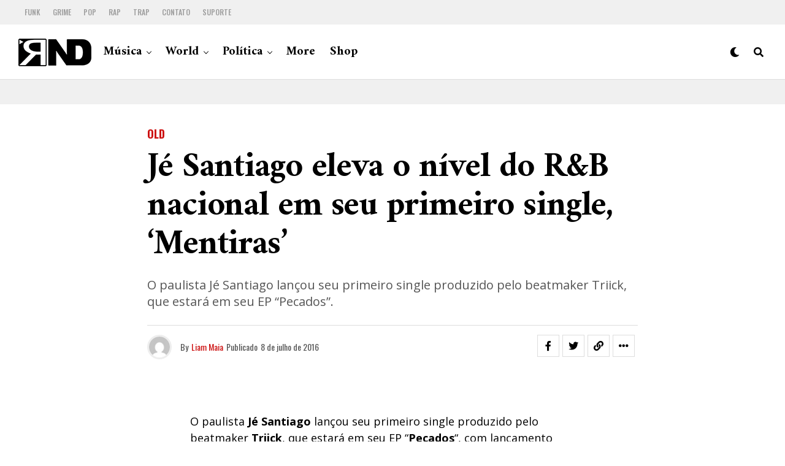

--- FILE ---
content_type: text/html; charset=UTF-8
request_url: https://portalrnd.com.br/je-santiago-eleva-o-nivel-do-rb-nacional-em-seu-primeiro-single-mentiras/
body_size: 16238
content:
<!DOCTYPE html>
<html lang="pt-BR">
<head>
<meta charset="UTF-8" >
<meta name="viewport" id="viewport" content="width=device-width, initial-scale=1.0, maximum-scale=5.0, minimum-scale=1.0, user-scalable=yes" />
<!-- Google tag (gtag.js) -->
<script async src="https://www.googletagmanager.com/gtag/js?id=G-1YLY1FT1KQ"></script>
<script>
  window.dataLayer = window.dataLayer || [];
  function gtag(){dataLayer.push(arguments);}
  gtag('js', new Date());

  gtag('config', 'G-1YLY1FT1KQ');
</script>
<title>Jé Santiago eleva o nível do R&#038;B nacional em seu primeiro single, &#8216;Mentiras&#8217; &#8211; RND</title>
<meta name='robots' content='max-image-preview:large' />
<link rel='dns-prefetch' href='//ajax.googleapis.com' />
<link rel='dns-prefetch' href='//fonts.googleapis.com' />
<link rel="alternate" type="application/rss+xml" title="Feed para RND &raquo;" href="https://portalrnd.com.br/feed/" />
<link rel="alternate" type="application/rss+xml" title="Feed de comentários para RND &raquo;" href="https://portalrnd.com.br/comments/feed/" />
<link rel="alternate" title="oEmbed (JSON)" type="application/json+oembed" href="https://portalrnd.com.br/wp-json/oembed/1.0/embed?url=https%3A%2F%2Fportalrnd.com.br%2Fje-santiago-eleva-o-nivel-do-rb-nacional-em-seu-primeiro-single-mentiras%2F" />
<link rel="alternate" title="oEmbed (XML)" type="text/xml+oembed" href="https://portalrnd.com.br/wp-json/oembed/1.0/embed?url=https%3A%2F%2Fportalrnd.com.br%2Fje-santiago-eleva-o-nivel-do-rb-nacional-em-seu-primeiro-single-mentiras%2F&#038;format=xml" />
<style id='wp-img-auto-sizes-contain-inline-css' type='text/css'>
img:is([sizes=auto i],[sizes^="auto," i]){contain-intrinsic-size:3000px 1500px}
/*# sourceURL=wp-img-auto-sizes-contain-inline-css */
</style>

<style id='wp-emoji-styles-inline-css' type='text/css'>

	img.wp-smiley, img.emoji {
		display: inline !important;
		border: none !important;
		box-shadow: none !important;
		height: 1em !important;
		width: 1em !important;
		margin: 0 0.07em !important;
		vertical-align: -0.1em !important;
		background: none !important;
		padding: 0 !important;
	}
/*# sourceURL=wp-emoji-styles-inline-css */
</style>
<link rel='stylesheet' id='wp-block-library-css' href='https://portalrnd.com.br/wp-includes/css/dist/block-library/style.min.css?ver=6.9' type='text/css' media='all' />
<style id='global-styles-inline-css' type='text/css'>
:root{--wp--preset--aspect-ratio--square: 1;--wp--preset--aspect-ratio--4-3: 4/3;--wp--preset--aspect-ratio--3-4: 3/4;--wp--preset--aspect-ratio--3-2: 3/2;--wp--preset--aspect-ratio--2-3: 2/3;--wp--preset--aspect-ratio--16-9: 16/9;--wp--preset--aspect-ratio--9-16: 9/16;--wp--preset--color--black: #000000;--wp--preset--color--cyan-bluish-gray: #abb8c3;--wp--preset--color--white: #ffffff;--wp--preset--color--pale-pink: #f78da7;--wp--preset--color--vivid-red: #cf2e2e;--wp--preset--color--luminous-vivid-orange: #ff6900;--wp--preset--color--luminous-vivid-amber: #fcb900;--wp--preset--color--light-green-cyan: #7bdcb5;--wp--preset--color--vivid-green-cyan: #00d084;--wp--preset--color--pale-cyan-blue: #8ed1fc;--wp--preset--color--vivid-cyan-blue: #0693e3;--wp--preset--color--vivid-purple: #9b51e0;--wp--preset--gradient--vivid-cyan-blue-to-vivid-purple: linear-gradient(135deg,rgb(6,147,227) 0%,rgb(155,81,224) 100%);--wp--preset--gradient--light-green-cyan-to-vivid-green-cyan: linear-gradient(135deg,rgb(122,220,180) 0%,rgb(0,208,130) 100%);--wp--preset--gradient--luminous-vivid-amber-to-luminous-vivid-orange: linear-gradient(135deg,rgb(252,185,0) 0%,rgb(255,105,0) 100%);--wp--preset--gradient--luminous-vivid-orange-to-vivid-red: linear-gradient(135deg,rgb(255,105,0) 0%,rgb(207,46,46) 100%);--wp--preset--gradient--very-light-gray-to-cyan-bluish-gray: linear-gradient(135deg,rgb(238,238,238) 0%,rgb(169,184,195) 100%);--wp--preset--gradient--cool-to-warm-spectrum: linear-gradient(135deg,rgb(74,234,220) 0%,rgb(151,120,209) 20%,rgb(207,42,186) 40%,rgb(238,44,130) 60%,rgb(251,105,98) 80%,rgb(254,248,76) 100%);--wp--preset--gradient--blush-light-purple: linear-gradient(135deg,rgb(255,206,236) 0%,rgb(152,150,240) 100%);--wp--preset--gradient--blush-bordeaux: linear-gradient(135deg,rgb(254,205,165) 0%,rgb(254,45,45) 50%,rgb(107,0,62) 100%);--wp--preset--gradient--luminous-dusk: linear-gradient(135deg,rgb(255,203,112) 0%,rgb(199,81,192) 50%,rgb(65,88,208) 100%);--wp--preset--gradient--pale-ocean: linear-gradient(135deg,rgb(255,245,203) 0%,rgb(182,227,212) 50%,rgb(51,167,181) 100%);--wp--preset--gradient--electric-grass: linear-gradient(135deg,rgb(202,248,128) 0%,rgb(113,206,126) 100%);--wp--preset--gradient--midnight: linear-gradient(135deg,rgb(2,3,129) 0%,rgb(40,116,252) 100%);--wp--preset--font-size--small: 13px;--wp--preset--font-size--medium: 20px;--wp--preset--font-size--large: 36px;--wp--preset--font-size--x-large: 42px;--wp--preset--spacing--20: 0.44rem;--wp--preset--spacing--30: 0.67rem;--wp--preset--spacing--40: 1rem;--wp--preset--spacing--50: 1.5rem;--wp--preset--spacing--60: 2.25rem;--wp--preset--spacing--70: 3.38rem;--wp--preset--spacing--80: 5.06rem;--wp--preset--shadow--natural: 6px 6px 9px rgba(0, 0, 0, 0.2);--wp--preset--shadow--deep: 12px 12px 50px rgba(0, 0, 0, 0.4);--wp--preset--shadow--sharp: 6px 6px 0px rgba(0, 0, 0, 0.2);--wp--preset--shadow--outlined: 6px 6px 0px -3px rgb(255, 255, 255), 6px 6px rgb(0, 0, 0);--wp--preset--shadow--crisp: 6px 6px 0px rgb(0, 0, 0);}:where(.is-layout-flex){gap: 0.5em;}:where(.is-layout-grid){gap: 0.5em;}body .is-layout-flex{display: flex;}.is-layout-flex{flex-wrap: wrap;align-items: center;}.is-layout-flex > :is(*, div){margin: 0;}body .is-layout-grid{display: grid;}.is-layout-grid > :is(*, div){margin: 0;}:where(.wp-block-columns.is-layout-flex){gap: 2em;}:where(.wp-block-columns.is-layout-grid){gap: 2em;}:where(.wp-block-post-template.is-layout-flex){gap: 1.25em;}:where(.wp-block-post-template.is-layout-grid){gap: 1.25em;}.has-black-color{color: var(--wp--preset--color--black) !important;}.has-cyan-bluish-gray-color{color: var(--wp--preset--color--cyan-bluish-gray) !important;}.has-white-color{color: var(--wp--preset--color--white) !important;}.has-pale-pink-color{color: var(--wp--preset--color--pale-pink) !important;}.has-vivid-red-color{color: var(--wp--preset--color--vivid-red) !important;}.has-luminous-vivid-orange-color{color: var(--wp--preset--color--luminous-vivid-orange) !important;}.has-luminous-vivid-amber-color{color: var(--wp--preset--color--luminous-vivid-amber) !important;}.has-light-green-cyan-color{color: var(--wp--preset--color--light-green-cyan) !important;}.has-vivid-green-cyan-color{color: var(--wp--preset--color--vivid-green-cyan) !important;}.has-pale-cyan-blue-color{color: var(--wp--preset--color--pale-cyan-blue) !important;}.has-vivid-cyan-blue-color{color: var(--wp--preset--color--vivid-cyan-blue) !important;}.has-vivid-purple-color{color: var(--wp--preset--color--vivid-purple) !important;}.has-black-background-color{background-color: var(--wp--preset--color--black) !important;}.has-cyan-bluish-gray-background-color{background-color: var(--wp--preset--color--cyan-bluish-gray) !important;}.has-white-background-color{background-color: var(--wp--preset--color--white) !important;}.has-pale-pink-background-color{background-color: var(--wp--preset--color--pale-pink) !important;}.has-vivid-red-background-color{background-color: var(--wp--preset--color--vivid-red) !important;}.has-luminous-vivid-orange-background-color{background-color: var(--wp--preset--color--luminous-vivid-orange) !important;}.has-luminous-vivid-amber-background-color{background-color: var(--wp--preset--color--luminous-vivid-amber) !important;}.has-light-green-cyan-background-color{background-color: var(--wp--preset--color--light-green-cyan) !important;}.has-vivid-green-cyan-background-color{background-color: var(--wp--preset--color--vivid-green-cyan) !important;}.has-pale-cyan-blue-background-color{background-color: var(--wp--preset--color--pale-cyan-blue) !important;}.has-vivid-cyan-blue-background-color{background-color: var(--wp--preset--color--vivid-cyan-blue) !important;}.has-vivid-purple-background-color{background-color: var(--wp--preset--color--vivid-purple) !important;}.has-black-border-color{border-color: var(--wp--preset--color--black) !important;}.has-cyan-bluish-gray-border-color{border-color: var(--wp--preset--color--cyan-bluish-gray) !important;}.has-white-border-color{border-color: var(--wp--preset--color--white) !important;}.has-pale-pink-border-color{border-color: var(--wp--preset--color--pale-pink) !important;}.has-vivid-red-border-color{border-color: var(--wp--preset--color--vivid-red) !important;}.has-luminous-vivid-orange-border-color{border-color: var(--wp--preset--color--luminous-vivid-orange) !important;}.has-luminous-vivid-amber-border-color{border-color: var(--wp--preset--color--luminous-vivid-amber) !important;}.has-light-green-cyan-border-color{border-color: var(--wp--preset--color--light-green-cyan) !important;}.has-vivid-green-cyan-border-color{border-color: var(--wp--preset--color--vivid-green-cyan) !important;}.has-pale-cyan-blue-border-color{border-color: var(--wp--preset--color--pale-cyan-blue) !important;}.has-vivid-cyan-blue-border-color{border-color: var(--wp--preset--color--vivid-cyan-blue) !important;}.has-vivid-purple-border-color{border-color: var(--wp--preset--color--vivid-purple) !important;}.has-vivid-cyan-blue-to-vivid-purple-gradient-background{background: var(--wp--preset--gradient--vivid-cyan-blue-to-vivid-purple) !important;}.has-light-green-cyan-to-vivid-green-cyan-gradient-background{background: var(--wp--preset--gradient--light-green-cyan-to-vivid-green-cyan) !important;}.has-luminous-vivid-amber-to-luminous-vivid-orange-gradient-background{background: var(--wp--preset--gradient--luminous-vivid-amber-to-luminous-vivid-orange) !important;}.has-luminous-vivid-orange-to-vivid-red-gradient-background{background: var(--wp--preset--gradient--luminous-vivid-orange-to-vivid-red) !important;}.has-very-light-gray-to-cyan-bluish-gray-gradient-background{background: var(--wp--preset--gradient--very-light-gray-to-cyan-bluish-gray) !important;}.has-cool-to-warm-spectrum-gradient-background{background: var(--wp--preset--gradient--cool-to-warm-spectrum) !important;}.has-blush-light-purple-gradient-background{background: var(--wp--preset--gradient--blush-light-purple) !important;}.has-blush-bordeaux-gradient-background{background: var(--wp--preset--gradient--blush-bordeaux) !important;}.has-luminous-dusk-gradient-background{background: var(--wp--preset--gradient--luminous-dusk) !important;}.has-pale-ocean-gradient-background{background: var(--wp--preset--gradient--pale-ocean) !important;}.has-electric-grass-gradient-background{background: var(--wp--preset--gradient--electric-grass) !important;}.has-midnight-gradient-background{background: var(--wp--preset--gradient--midnight) !important;}.has-small-font-size{font-size: var(--wp--preset--font-size--small) !important;}.has-medium-font-size{font-size: var(--wp--preset--font-size--medium) !important;}.has-large-font-size{font-size: var(--wp--preset--font-size--large) !important;}.has-x-large-font-size{font-size: var(--wp--preset--font-size--x-large) !important;}
/*# sourceURL=global-styles-inline-css */
</style>

<style id='classic-theme-styles-inline-css' type='text/css'>
/*! This file is auto-generated */
.wp-block-button__link{color:#fff;background-color:#32373c;border-radius:9999px;box-shadow:none;text-decoration:none;padding:calc(.667em + 2px) calc(1.333em + 2px);font-size:1.125em}.wp-block-file__button{background:#32373c;color:#fff;text-decoration:none}
/*# sourceURL=/wp-includes/css/classic-themes.min.css */
</style>
<link rel='stylesheet' id='ql-jquery-ui-css' href='//ajax.googleapis.com/ajax/libs/jqueryui/1.12.1/themes/smoothness/jquery-ui.css?ver=6.9' type='text/css' media='all' />
<link rel='stylesheet' id='zox-custom-style-css' href='https://portalrnd.com.br/wp-content/themes/zoxpress/style.css?ver=6.9' type='text/css' media='all' />
<style id='zox-custom-style-inline-css' type='text/css'>


	a,
	a:visited,
	a:hover h2.zox-s-title1,
	a:hover h2.zox-s-title1-feat,
	a:hover h2.zox-s-title2,
	a:hover h2.zox-s-title3,
	.zox-post-body p a,
	h3.zox-post-cat a,
	.sp-template a,
	.sp-data-table a,
	span.zox-author-name a,
	a:hover h2.zox-authors-latest,
	span.zox-authors-name a:hover,
	#zox-side-wrap a:hover {
		color: #cc0e0e;
	}

	.zox-s8 a:hover h2.zox-s-title1,
	.zox-s8 a:hover h2.zox-s-title1-feat,
	.zox-s8 a:hover h2.zox-s-title2,
	.zox-s8 a:hover h2.zox-s-title3 {
		box-shadow: 15px 0 0 #fff, -10px 0 0 #fff;
		color: #cc0e0e;
	}

	.woocommerce-message:before,
	.woocommerce-info:before,
	.woocommerce-message:before,
	.woocommerce .star-rating span:before,
	span.zox-s-cat,
	h3.zox-post-cat a,
	.zox-s6 span.zox-s-cat,
	.zox-s8 span.zox-s-cat,
	.zox-widget-side-trend-wrap .zox-art-text:before {
		color: #cc0e0e;
	}

	.zox-widget-bgp,
	.zox-widget-bgp.zox-widget-txtw .zox-art-wrap,
	.zox-widget-bgp.zox-widget-txtw .zox-widget-featl-sub .zox-art-wrap,
	.zox-s4 .zox-widget-bgp span.zox-s-cat,
	.woocommerce span.onsale,
	.zox-s7 .zox-byline-wrap:before,
	.zox-s3 span.zox-s-cat,
	.zox-o1 span.zox-s-cat,
	.zox-s3 .zox-widget-side-trend-wrap .zox-art-text:before,
	.sp-table-caption,
	#zox-search-form #zox-search-submit,
	#zox-search-form2 #zox-search-submit2,
	.pagination .current,
	.pagination a:hover,
	.zox-o6 span.zox-s-cat {
		background: #cc0e0e;
	}

	.woocommerce .widget_price_filter .ui-slider .ui-slider-handle,
	.woocommerce #respond input#submit.alt,
	.woocommerce a.button.alt,
	.woocommerce button.button.alt,
	.woocommerce input.button.alt,
	.woocommerce #respond input#submit.alt:hover,
	.woocommerce a.button.alt:hover,
	.woocommerce button.button.alt:hover,
	.woocommerce input.button.alt:hover {
		background-color: #cc0e0e;
	}

	.woocommerce-error,
	.woocommerce-info,
	.woocommerce-message {
		border-top-color: #cc0e0e;
	}

	.zox-feat-ent1-left,
	.zox-ent1 .zox-side-widget {
		border-top: 2px solid #cc0e0e;
	}

	.zox-feat-ent3-main-wrap h2.zox-s-title2 {
		background-color: #cc0e0e;
		box-shadow: 15px 0 0 #cc0e0e, -10px 0 0 #cc0e0e;
	}

	.zox-widget-side-trend-wrap .zox-art-text:before,
	.pagination .current,
	.pagination a:hover {
		border: 1px solid #cc0e0e;
	}

	.zox-post-type {
		border: 3px solid #cc0e0e;
	}
	.zox-net1 .zox-post-type,
	.zox-net2 .zox-post-type {
		background: #cc0e0e;
	}
	.zox-widget-featl-sub .zox-post-type {
		border: 2px solid #cc0e0e;
	}

	@media screen and (max-width: 479px) {
	.zox-net1.zox-s4 .zox-widget-bgp .zox-art-main span.zox-s-cat {
		background: #cc0e0e !important;
	}
	}

	.zox-o3 h3.zox-s-cat {
		background: #dddddd;
	}

	.zox-widget-bgs,
	.zox-widget-bgs.zox-widget-txtw .zox-art-wrap,
	.zox-widget-bgs.zox-widget-txtw .zox-widget-featl-sub .zox-art-wrap,
	.zox-s4 .zox-widget-bgs span.zox-s-cat {
		background: #dddddd;
	}

	#zox-top-head-wrap {
		background: #f0f0f0;
	}

	span.zox-top-soc-but,
	.zox-top-nav-menu ul li a,
	span.zox-woo-cart-icon {
		color: #9f9f9f;
	}

	span.zox-woo-cart-num {
		background: #9f9f9f;
	}

	.zox-top-nav-menu ul li:hover a {
		color: #ed1c24;
	}

	#zox-top-head-wrap,
	#zox-top-head,
	#zox-top-head-left,
	#zox-top-head-mid,
	#zox-top-head-right,
	.zox-top-nav-menu ul {
		height: 40px;
	}

	#zox-top-head-mid img {
		max-height: calc(40px - 20px);
	}

	.zox-top-nav-menu ul li a {
		font-size: 12px;
	}

	#zox-bot-head-wrap,
	#zox-bot-head-wrap.zox-trans-bot.zox-fix-up,
	#zox-fly-wrap,
	#zox-bot-head-wrap.zox-trans-bot:hover {
		background-color: #ffffff;
		background-image: none;
	}

	.zox-nav-menu ul li a,
	span.zox-nav-search-but,
	span.zox-night,
	.zox-trans-bot.zox-fix-up .zox-nav-menu ul li a,
	.zox-trans-bot.zox-fix-up span.zox-nav-search-but,
	nav.zox-fly-nav-menu ul li a,
	span.zox-fly-soc-head,
	ul.zox-fly-soc-list li a,
	nav.zox-fly-nav-menu ul li.menu-item-has-children:after {
		color: #000000;
	}

	.zox-nav-menu ul li.menu-item-has-children a:after,
	.zox-nav-menu ul li.zox-mega-drop a:after {
		border-right: 1px solid #000000;
		border-bottom: 1px solid #000000;
	}

	.zox-fly-but-wrap span,
	.zox-trans-bot.zox-fix-up .zox-fly-but-wrap span {
		background: #000000;
	}

	.zox-nav-menu ul li:hover a,
	span.zox-nav-search-but:hover,
	span.zox-night:hover {
		color: #ed1c24;
	}

	.zox-fly-but-wrap:hover span {
		background: #ed1c24;
	}

	span.zox-widget-main-title {
		color: #cc0e0e;
	}

	#zox-foot-wrap {
		background: #ffffff;
	}

	#zox-foot-wrap p {
		color: #aaaaaa;
	}

	#zox-foot-wrap a {
		color: #aaaaaa;
	}

	ul.zox-foot-soc-list li a {
		border: 1px solid #aaaaaa;
	}

	span.zox-widget-side-title {
		color: #cc0e0e;
	}

	span.zox-post-main-title {
		color: #00000;
	}

	.zox-top-nav-menu ul li a {
		padding-top: calc((40px - 12px) / 2);
		padding-bottom: calc((40px - 12px) / 2);
	}

	#zox-bot-head-wrap,
	.zox-bot-head-menu,
	#zox-bot-head,
	#zox-bot-head-left,
	#zox-bot-head-right,
	#zox-bot-head-mid,
	.zox-bot-head-logo,
	.zox-bot-head-logo-main,
	.zox-nav-menu,
	.zox-nav-menu ul {
		height: 90px;
	}

	.zox-bot-head-logo img,
	.zox-bot-head-logo-main img {
		max-height: calc(90px - 20px);
	}

	.zox-nav-menu ul li ul.sub-menu,
	.zox-nav-menu ul li.menu-item-object-category .zox-mega-dropdown {
		top: 90px;
	}

	.zox-nav-menu ul li a {
		font-size: 20px;
	}

	.zox-nav-menu ul li a {
		padding-top: calc((90px - 20px) / 2);
		padding-bottom: calc((90px - 20px) / 2);
	}

	.zox-fix-up {
		top: -90px !important;
		-webkit-transform: translate3d(0,-90px,0) !important;
	   	   -moz-transform: translate3d(0,-90px,0) !important;
	    	-ms-transform: translate3d(0,-90px,0) !important;
	     	 -o-transform: translate3d(0,-90px,0) !important;
				transform: translate3d(0,-90px,0) !important;
	}

	.zox-fix {
		top: -90px;
		-webkit-transform: translate3d(0,90px,0) !important;
	   	   -moz-transform: translate3d(0,90px,0) !important;
	    	-ms-transform: translate3d(0,90px,0) !important;
	     	 -o-transform: translate3d(0,90px,0) !important;
				transform: translate3d(0,90px,0) !important;
	}

	.zox-fix-up .zox-nav-menu ul li a {
		padding-top: calc((60px - 20px) / 2);
		padding-bottom: calc((60px - 20px) / 2);
	}

	.zox-feat-ent1-grid,
	.zox-feat-ent2-bot,
	.zox-feat-net1-grid {
		grid-template-columns: auto 300px;
	}

	body,
	span.zox-s-cat,
	span.zox-ad-label,
	.woocommerce ul.product_list_widget li a,
	.woocommerce ul.product_list_widget span.product-title,
	.woocommerce #reviews #comments ol.commentlist li .comment-text p.meta,
	.woocommerce div.product p.price,
	.woocommerce div.product p.price ins,
	.woocommerce div.product p.price del,
	.woocommerce ul.products li.product .price del,
	.woocommerce ul.products li.product .price ins,
	.woocommerce ul.products li.product .price,
	.woocommerce #respond input#submit,
	.woocommerce a.button,
	.woocommerce button.button,
	.woocommerce input.button,
	.woocommerce .widget_price_filter .price_slider_amount .button,
	.woocommerce span.onsale,
	.woocommerce-review-link,
	#woo-content p.woocommerce-result-count,
	.woocommerce div.product .woocommerce-tabs ul.tabs li a,
	.woocommerce .woocommerce-breadcrumb,
	.woocommerce #respond input#submit.alt,
	.woocommerce a.button.alt,
	.woocommerce button.button.alt,
	.woocommerce input.button.alt,
	.zox-post-tags-header,
	.zox-post-tags a {
		font-family: 'Oswald', sans-serif;
		font-weight: 400;
		text-transform: None;
	}

	#zox-woo-side-wrap span.zox-widget-side-title,
	span.zox-authors-name a,
	h1.zox-author-top-head {
		font-family: 'Oswald', sans-serif;
	}

	p.zox-s-graph,
	span.zox-post-excerpt p,
	.zox-post-body p,
	#woo-content p,
	#zox-404 p,
	.zox-post-body ul li,
	.zox-post-body ol li,
	.zox-author-box-text p {
		font-family: 'Open Sans', sans-serif;
		font-weight: 400;
		text-transform: None;
	}

	.zox-nav-menu ul li a,
	.zox-top-nav-menu ul li a,
	nav.zox-fly-nav-menu ul li a {
		font-family: 'Amiri', sans-serif;
		font-weight: 700;
		text-transform: None;
	}

	.zox-nav-menu ul li ul.zox-mega-list li a,
	.zox-nav-menu ul li ul.zox-mega-list li a p {
		font-family: 'Amiri', sans-serif;
	}

	h2.zox-s-title1,
	h2.zox-s-title1-feat,
	.woocommerce div.product .product_title,
	.woocommerce .related h2,
	#woo-content .summary p.price,
	.woocommerce div.product .woocommerce-tabs .panel h2,
	#zox-404 h1,
	h1.zox-post-title,
	.zox-widget-side-trend-wrap .zox-art-text:before,
	.zox-post-body blockquote p,
	.zox-post-body .wp-block-pullquote blockquote p,
	.zox-post-body h1,
	.zox-post-body h2,
	.zox-post-body h3,
	.zox-post-body h4,
	.zox-post-body h5,
	.zox-post-body h6,
	.comment-inner h1,
	.comment-inner h2,
	.comment-inner h3,
	.comment-inner h4,
	.comment-inner h5,
	.comment-inner h6,
	span.zox-author-box-name a {
		font-family: 'Amiri', sans-serif;
		font-weight: 700;
		text-transform: None;
	}

	span.zox-widget-main-title {
		font-family: 'Oswald', sans-serif;
		font-weight: 700;
		text-transform: Uppercase;
	}

	span.zox-widget-side-title {
		font-family: 'Oswald', sans-serif;
		font-weight: 700;
		text-transform: Uppercase;
	}

	span.zox-post-main-title {
		font-family: 'Roboto', sans-serif;
		font-weight: 800;
		text-transform: None;
	}

	h2.zox-s-title2,
	h2.zox-s-title3,
	span.zox-woo-cart-num,
	p.zox-search-p,
	.alp-related-posts .current .post-title,
	.alp-related-posts-wrapper .alp-related-post .post-title,
	.zox-widget-txtw span.zox-widget-main-title {
		font-family: 'Open Sans', sans-serif;
		font-weight: 700;
		text-transform: None;
	}

	.zox-post-width {
		margin: 0 auto;
		max-width: calc(800px + 60px);
	}


	

		body,
		.zox-widget-side-trend-wrap .zox-art-text:before {
			background: #fff;
			font-family: 'Oswald', sans-serif;
		}
		.zox-top-nav-menu ul li a {
			font-family: 'Oswald', sans-serif;
			font-weight: 500;
			text-transform: uppercase;
		}
		.zox-nav-menu ul {
			height: auto;
		}
		.zox-nav-menu ul {
			float: left;
		}
		.zox-fix-up .zox-nav-menu ul,
		.zox-fix-up span.zox-nav-search-but {
			margin: 0;
		}
		.zox-nav-menu ul li ul.zox-mega-list li a,
		.zox-nav-menu ul li ul.zox-mega-list li a p {
			font-weight: 600;
			text-transform: capitalize;
		}
		.zox-fix-up #zox-bot-head-right,
		.zox-fix-up span.zox-nav-search-but {
			align-content: center;
		}
		span.zox-s-cat {
			font-weight: 700;
			text-transform: uppercase;
		}
		h2.zox-s-title3 {
			font-family: 'Oswald', sans-serif;
			font-weight: 700;
		}
		.zox-nav-menu ul li ul.zox-mega-list li a,
		.zox-nav-menu ul li ul.zox-mega-list li a p {
			font-size: 1rem;
		}
		p.zox-s-graph {
			font-style: italic;
		}
		.zox-byline-wrap span,
		span.zox-widget-home-title {
			font-family: 'Oswald', sans-serif;
			text-transform: uppercase;
		}
		.zox-net3 span.zox-widget-home-title {
			color: #ec2b8c;
		}
		.zox-widget-side-trend-wrap .zox-art-text:before {
			color: #ddd;
		}
			

			.zox-head-width {
				margin: 0 auto;
				max-width: calc(1280px + 60px);
			}
			.zox-nav-menu ul li.zox-mega-drop .zox-mega-dropdown {
							left: calc(((100vw - 100%) /2) * -1);
			}
				

			.zox-body-width,
			.zox-widget-feat-wrap.zox-o1 .zox-art-text-cont,
			.zox-widget-feat-wrap.zox-o4 .zox-art-text-cont,
			.zox-widget-feat-main.zox-o1 .zox-art-text-cont,
			.zox-widget-feat-main.zox-o4 .zox-art-text-cont {
				margin: 0 auto;
				padding: 0 30px;
				max-width: calc(1280px + 60px);
			}
				

		#zox-top-head {
			grid-template-columns: auto 250px;
		}
		#zox-top-head-left {
			width: 100%;
		}
		#zox-top-head-mid {
			display: none;
		}
			

		#zox-bot-head-mid {
			display: grid;
			grid-column-gap: 20px;
			grid-template-columns: auto auto;
			justify-content: start;
			position: relative;
		}
		.zox-bot-head-logo {
			position: relative;
				top: auto;
				left: auto;
		}
		#zox-bot-head-wrap .zox-nav-menu ul li:first-child a {
			padding-left: 0;
		}
		.zox-bot-head-menu {
			padding: 0;
		}
			

			@media screen and (min-width: 1024px) {
				#zox-bot-head-left {
					display: none;
				}
				#zox-bot-head {
					grid-template-columns: auto 60px;
				}
			}
			@media screen and (max-width: 1023px) {
				#zox-bot-head-left {
					display: grid;
				}
			}
				

	#zox-bot-head-wrap {
		border-bottom: 1px solid #ddd;
	}
		

	.zox-fix-up {
		-webkit-box-shadow: 0 0.5rem 1rem 0 rgba(21,21,30,0.08);
		   -moz-box-shadow: 0 0.5rem 1rem 0 rgba(21,21,30,0.08);
			-ms-box-shadow: 0 0.5rem 1rem 0 rgba(21,21,30,0.08);
			 -o-box-shadow: 0 0.5rem 1rem 0 rgba(21,21,30,0.08);
				box-shadow: 0 0.5rem 1rem 0 rgba(21,21,30,0.08);
	}
		

		.zox-post-main-wrap {
			grid-gap: 0;
			grid-template-columns: 100%;
		}
				

.zox-nav-links {
	display: none;
	}
	

	.zox-post-body p a {
		box-shadow: inset 0 -1px 0 0 #fff, inset 0 -2px 0 0 #cc0e0e;
		color: #000;
	}
	.zox-post-body p a:hover {
		color: #cc0e0e;
	}
	

			.zox-widget-main-head {
				margin: 0 0 15px;
			}
			h4.zox-widget-main-title {
				border-top: 1px solid #ccc;
				position: relative;
				text-align: center;
			}
			span.zox-widget-main-title {
				background: #fff;
				border: 1px solid #ddd;
				color: #cc0e0e;
				display: inline-block;
				font-size: 18px;
				letter-spacing: .05em;
				padding: 5px 10px 7px;
				position: relative;
					top: -16px;
				text-transform: uppercase;
			}
			.zox_feat_widget .zox-widget-main-head {
				margin: 0;
			}
			.zox_feat_widget h4.zox-widget-main-title {
				height: 1px;
				z-index: 10;
			}
			

			.zox-widget-side-head {
				margin: 0 0 15px;
			}
			h4.zox-widget-side-title {
				border-top: 1px solid #ccc;
				position: relative;
				text-align: center;
			}
			span.zox-widget-side-title {
				background: #fff;
				border: 1px solid #ddd;
				color: #cc0e0e;
				display: inline-block;
				font-size: 16px;
				letter-spacing: .05em;
				padding: 4px 8px 5px;
				position: relative;
					top: -13px;
				text-transform: uppercase;
			}
			.zox_feat_widget .zox-widget-side-head {
				margin: 0;
			}
			.zox_feat_widget h4.zox-widget-side-title {
				height: 1px;
				z-index: 10;
			}
			

		h4.zox-post-main-title {
			text-align: left;
		}
		span.zox-post-main-title {
			font-size: 1.5rem;
			letter-spacing: .1em;
		}
		

		#zox-lead-top-wrap {
			position: relative;
			height: 0;
		}
		#zox-lead-top-in {
			clip: rect(0,auto,auto,0);
			overflow: hidden;
			position: absolute;
				left: 0;
				top: 0;
			z-index: 1;
			zoom: 1;
			width: 100%;
			height: 100%;
		}
		#zox-lead-top {
			position: fixed;
				top: 0;
				left: 0;
		}
		

	.archive #zox-home-body-wrap {
		grid-gap: 0;
		grid-template-columns: 100%;
	}
	.archive #zox-home-right-wrap {
		display: none;
	}
	


		
/*# sourceURL=zox-custom-style-inline-css */
</style>
<link rel='stylesheet' id='fontawesome-css' href='https://portalrnd.com.br/wp-content/themes/zoxpress/font-awesome/css/all.css?ver=6.9' type='text/css' media='all' />
<link crossorigin="anonymous" rel='stylesheet' id='zox-fonts-css' href='//fonts.googleapis.com/css?family=Heebo%3A300%2C400%2C500%2C700%2C800%2C900%7CAlegreya%3A400%2C500%2C700%2C800%2C900%7CJosefin+Sans%3A300%2C400%2C600%2C700%7CLibre+Franklin%3A300%2C400%2C500%2C600%2C700%2C800%2C900%7CFrank+Ruhl+Libre%3A300%2C400%2C500%2C700%2C900%7CNunito+Sans%3A300%2C400%2C600%2C700%2C800%2C900%7CMontserrat%3A300%2C400%2C500%2C600%2C700%2C800%2C900%7CAnton%3A400%7CNoto+Serif%3A400%2C700%7CNunito%3A300%2C400%2C600%2C700%2C800%2C900%7CRajdhani%3A300%2C400%2C500%2C600%2C700%7CTitillium+Web%3A300%2C400%2C600%2C700%2C900%7CPT+Serif%3A400%2C400i%2C700%2C700i%7CAmiri%3A400%2C400i%2C700%2C700i%7COswald%3A300%2C400%2C500%2C600%2C700%7CRoboto+Mono%3A400%2C700%7CBarlow+Semi+Condensed%3A700%2C800%2C900%7CPoppins%3A300%2C400%2C500%2C600%2C700%2C800%2C900%7CRoboto+Condensed%3A300%2C400%2C700%7CRoboto%3A300%2C400%2C500%2C700%2C900%7CPT+Serif%3A400%2C700%7COpen+Sans+Condensed%3A300%2C700%7COpen+Sans%3A700%7CSource+Serif+Pro%3A400%2C600%2C700%7CIM+Fell+French+Canon%3A400%2C400i%7COswald%3A100%2C100i%2C200%2C+200i%2C300%2C300i%2C400%2C400i%2C500%2C500i%2C600%2C600i%2C700%2C700i%2C800%2C800i%2C900%2C900i%7COpen+Sans%3A100%2C100i%2C200%2C+200i%2C300%2C300i%2C400%2C400i%2C500%2C500i%2C600%2C600i%2C700%2C700i%2C800%2C800i%2C900%2C900i%7CAmiri%3A100%2C100i%2C200%2C+200i%2C300%2C300i%2C400%2C400i%2C500%2C500i%2C600%2C600i%2C700%2C700i%2C800%2C800i%2C900%2C900i%7CAmiri%3A100%2C100i%2C200%2C+200i%2C300%2C300i%2C400%2C400i%2C500%2C500i%2C600%2C600i%2C700%2C700i%2C800%2C800i%2C900%2C900i%7COpen+Sans%3A100%2C100i%2C200%2C+200i%2C300%2C300i%2C400%2C400i%2C500%2C500i%2C600%2C600i%2C700%2C700i%2C800%2C800i%2C900%2C900i%7COswald%3A100%2C100i%2C200%2C+200i%2C300%2C300i%2C400%2C400i%2C500%2C500i%2C600%2C600i%2C700%2C700i%2C800%2C800i%2C900%2C900i%7COswald%3A100%2C100i%2C200%2C+200i%2C300%2C300i%2C400%2C400i%2C500%2C500i%2C600%2C600i%2C700%2C700i%2C800%2C800i%2C900%2C900i%26subset%3Dlatin%2Clatin-ext%2Ccyrillic%2Ccyrillic-ext%2Cgreek-ext%2Cgreek%2Cvietnamese' type='text/css' media='all' />
<link rel='stylesheet' id='zox-media-queries-css' href='https://portalrnd.com.br/wp-content/themes/zoxpress/css/media-queries.css?ver=6.9' type='text/css' media='all' />
<script type="text/javascript" src="https://portalrnd.com.br/wp-includes/js/jquery/jquery.min.js?ver=3.7.1" id="jquery-core-js"></script>
<script type="text/javascript" src="https://portalrnd.com.br/wp-includes/js/jquery/jquery-migrate.min.js?ver=3.4.1" id="jquery-migrate-js"></script>
<link rel="https://api.w.org/" href="https://portalrnd.com.br/wp-json/" /><link rel="alternate" title="JSON" type="application/json" href="https://portalrnd.com.br/wp-json/wp/v2/posts/35731" /><link rel="EditURI" type="application/rsd+xml" title="RSD" href="https://portalrnd.com.br/xmlrpc.php?rsd" />
<meta name="generator" content="WordPress 6.9" />
<link rel="canonical" href="https://portalrnd.com.br/je-santiago-eleva-o-nivel-do-rb-nacional-em-seu-primeiro-single-mentiras/" />
<link rel='shortlink' href='https://portalrnd.com.br/?p=35731' />
	<meta name="theme-color" content="#fff" />
			<meta property="og:type" content="article" />
													<meta property="og:image" content="" />
				<meta name="twitter:image" content="" />
						<meta property="og:url" content="https://portalrnd.com.br/je-santiago-eleva-o-nivel-do-rb-nacional-em-seu-primeiro-single-mentiras/" />
			<meta property="og:title" content="Jé Santiago eleva o nível do R&#038;B nacional em seu primeiro single, &#8216;Mentiras&#8217;" />
			<meta property="og:description" content="O paulista Jé Santiago lançou seu primeiro single produzido pelo beatmaker Triick, que estará em seu EP "Pecados"." />
			<meta name="twitter:card" content="summary_large_image">
			<meta name="twitter:url" content="https://portalrnd.com.br/je-santiago-eleva-o-nivel-do-rb-nacional-em-seu-primeiro-single-mentiras/">
			<meta name="twitter:title" content="Jé Santiago eleva o nível do R&#038;B nacional em seu primeiro single, &#8216;Mentiras&#8217;">
			<meta name="twitter:description" content="O paulista Jé Santiago lançou seu primeiro single produzido pelo beatmaker Triick, que estará em seu EP "Pecados".">
			<style type="text/css" id="custom-background-css">
body.custom-background { background-color: #ffffff; }
</style>
	<link rel="amphtml" href="https://portalrnd.com.br/je-santiago-eleva-o-nivel-do-rb-nacional-em-seu-primeiro-single-mentiras/amp/"><link rel="icon" href="https://portalrnd.com.br/wp-content/uploads/2023/04/cropped-rnd-favicon-512-pixelado-32x32.png" sizes="32x32" />
<link rel="icon" href="https://portalrnd.com.br/wp-content/uploads/2023/04/cropped-rnd-favicon-512-pixelado-192x192.png" sizes="192x192" />
<link rel="apple-touch-icon" href="https://portalrnd.com.br/wp-content/uploads/2023/04/cropped-rnd-favicon-512-pixelado-180x180.png" />
<meta name="msapplication-TileImage" content="https://portalrnd.com.br/wp-content/uploads/2023/04/cropped-rnd-favicon-512-pixelado-270x270.png" />
		<style type="text/css" id="wp-custom-css">
			.zox-s-title1 {
  font-size: 40px !important;
}
		</style>
		</head>
<body class="wp-singular post-template-default single single-post postid-35731 single-format-video custom-background wp-embed-responsive wp-theme-zoxpress zox-net3 zox-s5" >
	<div id="zox-site" class="left zoxrel ">
		<div id="zox-fly-wrap">
	<div id="zox-fly-menu-top" class="left relative">
		<div id="zox-fly-logo" class="left relative">
							<a href="https://portalrnd.com.br/"><img src="https://portalrnd.com.br/wp-content/uploads/2023/04/logo-rnd-preto-v1.1.png" alt="RND" data-rjs="2" /></a>
					</div><!--zox-fly-logo-->
		<div class="zox-fly-but-wrap zox-fly-but-menu zox-fly-but-click">
			<span></span>
			<span></span>
			<span></span>
			<span></span>
		</div><!--zox-fly-but-wrap-->
	</div><!--zox-fly-menu-top-->
	<div id="zox-fly-menu-wrap">
		<nav class="zox-fly-nav-menu left relative">
			<div class="menu-secondary-menu-container"><ul id="menu-secondary-menu" class="menu"><li id="menu-item-85457" class="menu-item menu-item-type-taxonomy menu-item-object-category menu-item-85457"><a href="https://portalrnd.com.br/musica/funk/">Funk</a></li>
<li id="menu-item-85458" class="menu-item menu-item-type-taxonomy menu-item-object-category menu-item-85458"><a href="https://portalrnd.com.br/musica/grime/">Grime</a></li>
<li id="menu-item-85459" class="menu-item menu-item-type-taxonomy menu-item-object-category menu-item-85459"><a href="https://portalrnd.com.br/musica/pop/">Pop</a></li>
<li id="menu-item-85460" class="menu-item menu-item-type-taxonomy menu-item-object-category menu-item-85460"><a href="https://portalrnd.com.br/musica/rap/">Rap</a></li>
<li id="menu-item-85461" class="menu-item menu-item-type-taxonomy menu-item-object-category menu-item-85461"><a href="https://portalrnd.com.br/musica/trap/">Trap</a></li>
<li id="menu-item-84771" class="menu-item menu-item-type-custom menu-item-object-custom menu-item-84771"><a target="_blank" href="http://Pop">Contato</a></li>
<li id="menu-item-473" class="menu-item menu-item-type-custom menu-item-object-custom menu-item-473"><a target="_blank" href="#">Suporte</a></li>
</ul></div>		</nav>
	</div><!--zox-fly-menu-wrap-->
	<div id="zox-fly-soc-wrap">
		<span class="zox-fly-soc-head">Connect with us</span>
		<ul class="zox-fly-soc-list left relative">
							<li><a href="https://facebook.com/rapnacionaldownload" target="_blank" class="fab fa-facebook-f"></a></li>
										<li><a href="https://twitter.com/portalrnd" target="_blank" class="fab fa-twitter"></a></li>
										<li><a href="https://instagram.com/portalrnd" target="_blank" class="fab fa-instagram"></a></li>
										<li><a href="https://tiktok.com/portalrnd" target="_blank" class="fab fa-tiktok"></a></li>
										<li><a href="https://youtube.com/rapnacionaldownload" target="_blank" class="fab fa-youtube"></a></li>
														</ul>
	</div><!--zox-fly-soc-wrap-->
</div><!--zox-fly-wrap-->		<div id="zox-search-wrap">
			<div class="zox-search-cont">
				<p class="zox-search-p">Hi, what are you looking for?</p>
				<div class="zox-search-box">
					<form method="get" id="zox-search-form" action="https://portalrnd.com.br/">
	<input type="text" name="s" id="zox-search-input" value="Procurar" onfocus='if (this.value == "Procurar") { this.value = ""; }' onblur='if (this.value == "Procurar") { this.value = ""; }' />
	<input type="submit" id="zox-search-submit" value="Procurar" />
</form>				</div><!--zox-search-box-->
			</div><!--zox-serach-cont-->
			<div class="zox-search-but-wrap zox-search-click">
				<span></span>
				<span></span>
			</div><!--zox-search-but-wrap-->
		</div><!--zox-search-wrap-->
				<div id="zox-site-wall" class="left zoxrel">
			<div id="zox-lead-top-wrap">
				<div id="zox-lead-top-in">
					<div id="zox-lead-top">
											</div><!--zox-lead-top-->
				</div><!--zox-lead-top-in-->
			</div><!--zox-lead-top-wrap-->
			<div id="zox-site-main" class="left zoxrel">
				<header id="zox-main-head-wrap" class="left zoxrel zox-trans-head">
																<div id="zox-top-head-wrap" class="left relative">
		<div class="zox-head-width">
		<div id="zox-top-head" class="relative">
			<div id="zox-top-head-left">
									<div class="zox-top-nav-menu zox100">
						<div class="menu-secondary-menu-container"><ul id="menu-secondary-menu-1" class="menu"><li class="menu-item menu-item-type-taxonomy menu-item-object-category menu-item-85457"><a href="https://portalrnd.com.br/musica/funk/">Funk</a></li>
<li class="menu-item menu-item-type-taxonomy menu-item-object-category menu-item-85458"><a href="https://portalrnd.com.br/musica/grime/">Grime</a></li>
<li class="menu-item menu-item-type-taxonomy menu-item-object-category menu-item-85459"><a href="https://portalrnd.com.br/musica/pop/">Pop</a></li>
<li class="menu-item menu-item-type-taxonomy menu-item-object-category menu-item-85460"><a href="https://portalrnd.com.br/musica/rap/">Rap</a></li>
<li class="menu-item menu-item-type-taxonomy menu-item-object-category menu-item-85461"><a href="https://portalrnd.com.br/musica/trap/">Trap</a></li>
<li class="menu-item menu-item-type-custom menu-item-object-custom menu-item-84771"><a target="_blank" href="http://Pop">Contato</a></li>
<li class="menu-item menu-item-type-custom menu-item-object-custom menu-item-473"><a target="_blank" href="#">Suporte</a></li>
</ul></div>					</div><!--zox-top-nav-menu-->
							</div><!--zox-top-head-left-->
			<div id="zox-top-head-mid">
																						<a href="https://portalrnd.com.br/"><img src="https://portalrnd.com.br/wp-content/themes/zoxpress/images/logos/logo.png" alt="RND" data-rjs="2" /></a>
																		</div><!--zox-top-head-mid-->
			<div id="zox-top-head-right">
							</div><!--zox-top-head-right-->
		</div><!--zox-top-head-->
	</div><!--zox-head-width-->
</div><!--zox-top-head-wrap-->											<div id="zox-bot-head-wrap" class="left zoxrel">
	<div class="zox-head-width">
		<div id="zox-bot-head">
			<div id="zox-bot-head-left">
				<div class="zox-fly-but-wrap zoxrel zox-fly-but-click">
					<span></span>
					<span></span>
					<span></span>
					<span></span>
				</div><!--zox-fly-but-wrap-->
			</div><!--zox-bot-head-left-->
			<div id="zox-bot-head-mid" class="relative">
				<div class="zox-bot-head-logo">
					<div class="zox-bot-head-logo-main">
													<a href="https://portalrnd.com.br/"><img class="zox-logo-stand" src="https://portalrnd.com.br/wp-content/uploads/2023/04/logo-rnd-preto-v1.1.png" alt="RND" data-rjs="2" /><img class="zox-logo-dark" src="https://portalrnd.com.br/wp-content/uploads/2023/04/logo-rnd-preto-v1.1-branco.png" alt="RND" data-rjs="2" /></a>
											</div><!--zox-bot-head-logo-main-->
																<h2 class="zox-logo-title">RND</h2>
									</div><!--zox-bot-head-logo-->
				<div class="zox-bot-head-menu">
					<div class="zox-nav-menu">
						<div class="menu-main-menu-container"><ul id="menu-main-menu" class="menu"><li id="menu-item-477" class="menu-item menu-item-type-custom menu-item-object-custom menu-item-has-children menu-item-477"><a href="#">Música</a>
<ul class="sub-menu">
	<li id="menu-item-85424" class="menu-item menu-item-type-taxonomy menu-item-object-category menu-item-has-children menu-item-85424 zox-mega-drop"><a href="https://portalrnd.com.br/musica/rap/">Rap</a><div class="zox-mega-dropdown"><div class="zox-head-width"><ul class="zox-mega-list"><li><a href="https://portalrnd.com.br/bertho-marca-retorno-a-cena-com-o-single-mente-blindada/"><div class="zox-mega-img"><img width="600" height="337" src="https://portalrnd.com.br/wp-content/uploads/2025/12/601044257_1954953062040507_7468562834868184871_n-600x337.jpg" class="attachment-zox-mid-thumb size-zox-mid-thumb wp-post-image" alt="" decoding="async" loading="lazy" /></div><p>Bertho marca retorno à cena com o single “Mente Blindada”</p></a></li><li><a href="https://portalrnd.com.br/morgana-lanca-do-mar-um-ep-sobre-ciclos-coragem-e-renascimento/"><div class="zox-mega-img"><img width="600" height="337" src="https://portalrnd.com.br/wp-content/uploads/2025/11/morgn-600x337.jpeg" class="attachment-zox-mid-thumb size-zox-mid-thumb wp-post-image" alt="" decoding="async" loading="lazy" srcset="https://portalrnd.com.br/wp-content/uploads/2025/11/morgn-600x337.jpeg 600w, https://portalrnd.com.br/wp-content/uploads/2025/11/morgn-1024x576.jpeg 1024w" sizes="auto, (max-width: 600px) 100vw, 600px" /></div><p>Morgana lança Do Mar, um EP sobre ciclos, coragem e renascimento</p></a></li><li><a href="https://portalrnd.com.br/solocura-transforma-o-chao-do-interior-em-poesia-cosmica-com-nas-poeira-da-galatika/"><div class="zox-mega-img"><img width="600" height="337" src="https://portalrnd.com.br/wp-content/uploads/2025/10/solocura-600x337.jpeg" class="attachment-zox-mid-thumb size-zox-mid-thumb wp-post-image" alt="" decoding="async" loading="lazy" srcset="https://portalrnd.com.br/wp-content/uploads/2025/10/solocura-600x337.jpeg 600w, https://portalrnd.com.br/wp-content/uploads/2025/10/solocura-1024x576.jpeg 1024w" sizes="auto, (max-width: 600px) 100vw, 600px" /></div><p>SoloCura transforma o chão do interior em poesia cósmica com “Nas Poeira da Galátika”</p></a></li><li><a href="https://portalrnd.com.br/morgana-lanca-single-tudo-e-nosso-e-anuncia-ep-para-o-fim-do-ano/"><div class="zox-mega-img"><img width="600" height="337" src="https://portalrnd.com.br/wp-content/uploads/2025/09/Morgana-2-scaled.png" class="attachment-zox-mid-thumb size-zox-mid-thumb wp-post-image" alt="" decoding="async" loading="lazy" srcset="https://portalrnd.com.br/wp-content/uploads/2025/09/Morgana-2-scaled.png 2560w, https://portalrnd.com.br/wp-content/uploads/2025/09/Morgana-2-300x169.png 300w" sizes="auto, (max-width: 600px) 100vw, 600px" /></div><p>Morgana lança single “Tudo é Nosso” e anuncia EP para o fim do ano</p></a></li><li><a href="https://portalrnd.com.br/com-participacao-de-santaide-7-gb-b1ll-lanca-o-single-selvageria/"><div class="zox-mega-img"><img width="600" height="337" src="https://portalrnd.com.br/wp-content/uploads/2025/05/Imagem-clipe-_Selvageria_-B1ll-feat-Santaide-e-7GB-1-600x337.jpg" class="attachment-zox-mid-thumb size-zox-mid-thumb wp-post-image" alt="" decoding="async" loading="lazy" /></div><p>Com participação de Santaíde e 7 GB, B1ll lança o single &#8220;Selvageria&#8221;</p></a></li></ul></div></div>
	<ul class="sub-menu">
		<li id="menu-item-85419" class="menu-item menu-item-type-taxonomy menu-item-object-category menu-item-85419 zox-mega-drop"><a href="https://portalrnd.com.br/musica/trap/">Trap</a><div class="zox-mega-dropdown"><div class="zox-head-width"><ul class="zox-mega-list"><li><a href="https://portalrnd.com.br/com-participacao-de-santaide-7-gb-b1ll-lanca-o-single-selvageria/"><div class="zox-mega-img"><img width="600" height="337" src="https://portalrnd.com.br/wp-content/uploads/2025/05/Imagem-clipe-_Selvageria_-B1ll-feat-Santaide-e-7GB-1-600x337.jpg" class="attachment-zox-mid-thumb size-zox-mid-thumb wp-post-image" alt="" decoding="async" loading="lazy" /></div><p>Com participação de Santaíde e 7 GB, B1ll lança o single &#8220;Selvageria&#8221;</p></a></li><li><a href="https://portalrnd.com.br/alice-gorete-mostra-que-nao-tem-tempo-para-perder-em-followers-seu-novo-lancamento/"><div class="zox-mega-img"><img width="600" height="337" src="https://portalrnd.com.br/wp-content/uploads/2024/08/fd53acd2-2e20-4cfa-b162-f2dd589bca7c-600x337.jpg" class="attachment-zox-mid-thumb size-zox-mid-thumb wp-post-image" alt="" decoding="async" loading="lazy" srcset="https://portalrnd.com.br/wp-content/uploads/2024/08/fd53acd2-2e20-4cfa-b162-f2dd589bca7c-600x337.jpg 600w, https://portalrnd.com.br/wp-content/uploads/2024/08/fd53acd2-2e20-4cfa-b162-f2dd589bca7c-1024x576.jpg 1024w" sizes="auto, (max-width: 600px) 100vw, 600px" /></div><p>Alice Gorete mostra que não tem tempo para perder em &#8220;Followers&#8221;, seu novo lançamento</p></a></li><li><a href="https://portalrnd.com.br/com-participacao-de-santaide-b1ll-lanca-artilheiro-de-copa/"><div class="zox-mega-img"><img width="600" height="337" src="https://portalrnd.com.br/wp-content/uploads/2024/04/Foto-clipe-_Artilheiro-de-Copa_-B1ll-e-Santaide-600x337.jpg" class="attachment-zox-mid-thumb size-zox-mid-thumb wp-post-image" alt="" decoding="async" loading="lazy" /></div><p>Com participação de Santaide, B1ll lança &#8220;Artilheiro de Copa&#8221;</p></a></li><li><a href="https://portalrnd.com.br/logri-apresenta-seu-album-de-estreia-transcender/"><div class="zox-mega-img"><img width="600" height="337" src="https://portalrnd.com.br/wp-content/uploads/2023/12/ÁLBUM-TRANSCENDER-CAPA-JPG-600x337.jpg" class="attachment-zox-mid-thumb size-zox-mid-thumb wp-post-image" alt="" decoding="async" loading="lazy" srcset="https://portalrnd.com.br/wp-content/uploads/2023/12/ÁLBUM-TRANSCENDER-CAPA-JPG-600x337.jpg 600w, https://portalrnd.com.br/wp-content/uploads/2023/12/ÁLBUM-TRANSCENDER-CAPA-JPG-1024x576.jpg 1024w" sizes="auto, (max-width: 600px) 100vw, 600px" /></div><p>Logri apresenta seu álbum de estreia &#8220;Transcender&#8221;</p></a></li><li><a href="https://portalrnd.com.br/a-nova-wave-de-sp/"><div class="zox-mega-img"><img width="600" height="337" src="https://portalrnd.com.br/wp-content/uploads/2023/10/7E72C7B7-22D0-4DE3-A46A-612495C22FB1-scaled-e1696555716259-600x337.jpeg" class="attachment-zox-mid-thumb size-zox-mid-thumb wp-post-image" alt="" decoding="async" loading="lazy" srcset="https://portalrnd.com.br/wp-content/uploads/2023/10/7E72C7B7-22D0-4DE3-A46A-612495C22FB1-scaled-e1696555716259-600x337.jpeg 600w, https://portalrnd.com.br/wp-content/uploads/2023/10/7E72C7B7-22D0-4DE3-A46A-612495C22FB1-scaled-e1696555716259-1024x576.jpeg 1024w" sizes="auto, (max-width: 600px) 100vw, 600px" /></div><p>A nova wave de SP</p></a></li></ul></div></div></li>
	</ul>
</li>
	<li id="menu-item-489" class="menu-item menu-item-type-custom menu-item-object-custom menu-item-489"><a href="#">Funk</a></li>
	<li id="menu-item-85423" class="menu-item menu-item-type-taxonomy menu-item-object-category menu-item-85423 zox-mega-drop"><a href="https://portalrnd.com.br/musica/pop/">Pop</a><div class="zox-mega-dropdown"><div class="zox-head-width"><ul class="zox-mega-list"><li><a href="https://portalrnd.com.br/em-preparacao-para-seu-novo-album-a-cantora-1lum3-lanca-o-single-organismo/"><div class="zox-mega-img"><img width="600" height="337" src="https://portalrnd.com.br/wp-content/uploads/2023/10/1LUM3-organismo-capa-600x337.png" class="attachment-zox-mid-thumb size-zox-mid-thumb wp-post-image" alt="" decoding="async" loading="lazy" srcset="https://portalrnd.com.br/wp-content/uploads/2023/10/1LUM3-organismo-capa-600x337.png 600w, https://portalrnd.com.br/wp-content/uploads/2023/10/1LUM3-organismo-capa-1024x576.png 1024w" sizes="auto, (max-width: 600px) 100vw, 600px" /></div><p>Em preparação para seu novo álbum, a cantora 1LUM3 lança o single &#8216;organism(o)&#8217;</p></a></li></ul></div></div></li>
</ul>
</li>
<li id="menu-item-517" class="menu-item menu-item-type-taxonomy menu-item-object-category menu-item-517 zox-mega-drop"><a href="https://portalrnd.com.br/mundo/">World</a><div class="zox-mega-dropdown"><div class="zox-head-width"><ul class="zox-mega-list"><li><a href="https://portalrnd.com.br/batalha-da-aldeia-confirma-33-mcs-e-premiacao-de-100-mil-reais-para-o-aniversario-de-8-anos/"><div class="zox-mega-img"><img width="600" height="337" src="https://portalrnd.com.br/wp-content/uploads/2024/07/vitrine-600x337.jpg" class="attachment-zox-mid-thumb size-zox-mid-thumb wp-post-image" alt="" decoding="async" loading="lazy" srcset="https://portalrnd.com.br/wp-content/uploads/2024/07/vitrine-600x337.jpg 600w, https://portalrnd.com.br/wp-content/uploads/2024/07/vitrine-1024x576.jpg 1024w" sizes="auto, (max-width: 600px) 100vw, 600px" /></div><p>Batalha da Aldeia confirma 33 MC&#8217;s e premiação de 110 mil reais para o aniversário de 8 anos</p></a></li><li><a href="https://portalrnd.com.br/artistas-do-rap-nacional-marcam-presenca-em-indicacoes-ao-grammy-latino/"><div class="zox-mega-img"><img width="600" height="227" src="https://portalrnd.com.br/wp-content/uploads/2023/09/raplatingrammy-scaled.jpeg" class="attachment-zox-mid-thumb size-zox-mid-thumb wp-post-image" alt="" decoding="async" loading="lazy" srcset="https://portalrnd.com.br/wp-content/uploads/2023/09/raplatingrammy-scaled.jpeg 2560w, https://portalrnd.com.br/wp-content/uploads/2023/09/raplatingrammy-300x113.jpeg 300w, https://portalrnd.com.br/wp-content/uploads/2023/09/raplatingrammy-1024x387.jpeg 1024w, https://portalrnd.com.br/wp-content/uploads/2023/09/raplatingrammy-768x290.jpeg 768w, https://portalrnd.com.br/wp-content/uploads/2023/09/raplatingrammy-1536x581.jpeg 1536w, https://portalrnd.com.br/wp-content/uploads/2023/09/raplatingrammy-2048x774.jpeg 2048w" sizes="auto, (max-width: 600px) 100vw, 600px" /></div><p>Artistas do rap nacional marcam presença em indicações ao Grammy Latino</p></a></li></ul></div></div></li>
<li id="menu-item-84812" class="menu-item menu-item-type-taxonomy menu-item-object-category menu-item-84812 zox-mega-drop"><a href="https://portalrnd.com.br/politica/">Política</a><div class="zox-mega-dropdown"><div class="zox-head-width"><ul class="zox-mega-list"><li><a href="https://portalrnd.com.br/batalha-da-aldeia-recebe-homenagem-da-assembleia-legislativa-de-sao-paulo/"><div class="zox-mega-img"><img width="600" height="337" src="https://portalrnd.com.br/wp-content/uploads/2024/08/IMG_0686-600x337.jpg" class="attachment-zox-mid-thumb size-zox-mid-thumb wp-post-image" alt="" decoding="async" loading="lazy" srcset="https://portalrnd.com.br/wp-content/uploads/2024/08/IMG_0686-600x337.jpg 600w, https://portalrnd.com.br/wp-content/uploads/2024/08/IMG_0686-1024x576.jpg 1024w" sizes="auto, (max-width: 600px) 100vw, 600px" /></div><p>Batalha da Aldeia recebe homenagem da Assembleia Legislativa de São Paulo</p></a></li></ul></div></div></li>
<li id="menu-item-520" class="menu-item menu-item-type-custom menu-item-object-custom menu-item-520"><a href="#">More</a></li>
<li id="menu-item-84811" class="menu-item menu-item-type-custom menu-item-object-custom menu-item-84811"><a target="_blank">Shop</a></li>
</ul></div>					</div><!--zox-nav-menu-->
				</div><!--zox-bot-head-menu-->
			</div><!--zox-bot-head-mid-->
			<div id="zox-bot-head-right">
									<span class="zox-night zox-night-mode fas fa-moon"></span>
								<span class="zox-nav-search-but fas fa-search zox-search-click"></span>
			</div><!--zox-bot-head-right-->
		</div><!--zox-bot-head-->
	</div><!--zox-head-width-->
</div><!--zox-bot-head-wrap-->				</header><!---zox-main-header-wrap-->
				<div id="zox-site-grid">
					<div id="zox-site-wall-small">
																														<div id="zox-lead-bot">
										<script async src="https://pagead2.googlesyndication.com/pagead/js/adsbygoogle.js?client=ca-pub-0028722283776866"
     crossorigin="anonymous"></script>									</div><!--zox-lead-bot-->
																											<div id="zox-main-body-wrap" class="left relative">	<article id="post-35731" class="post-35731 post type-post status-publish format-video has-post-thumbnail hentry category-old post_format-post-format-video" itemscope itemtype="http://schema.org/NewsArticle">
					<div class="zox-article-wrap zoxrel left zox100">
			<meta itemscope itemprop="mainEntityOfPage"  itemType="https://schema.org/WebPage" itemid="https://portalrnd.com.br/je-santiago-eleva-o-nivel-do-rb-nacional-em-seu-primeiro-single-mentiras/"/>
							<div class="zox-post-top-wrap zoxrel left zox100">
											<div class="zox-post-title-wrap zox-tit2">
							<div class="zox-post-width">
								<header class="zox-post-head-wrap left zoxrel zox100">
	<div class="zox-post-head zoxrel">
		<h3 class="zox-post-cat">
			<a class="zox-post-cat-link" href="https://portalrnd.com.br/old/"><span class="zox-post-cat">Old</span></a>
		</h3>
		<h1 class="zox-post-title left entry-title" itemprop="headline">Jé Santiago eleva o nível do R&#038;B nacional em seu primeiro single, &#8216;Mentiras&#8217;</h1>
					<span class="zox-post-excerpt"><p>O paulista Jé Santiago lançou seu primeiro single produzido pelo beatmaker Triick, que estará em seu EP &#8220;Pecados&#8221;.</p>
</span>
				<div class="zox-post-info-wrap">
							<div class="zox-post-byline-wrap">
					<div class="zox-author-thumb">
						<img alt='' src='https://secure.gravatar.com/avatar/?s=40&#038;d=mm&#038;r=g' srcset='https://secure.gravatar.com/avatar/?s=80&#038;d=mm&#038;r=g 2x' class='avatar avatar-40 photo avatar-default' height='40' width='40' decoding='async'/>					</div><!--zox-author-thumb-->
					<div class="zox-author-info-wrap">
						<div class="zox-author-name-wrap" itemprop="author" itemscope itemtype="https://schema.org/Person">
							<p>By</p><span class="zox-author-name vcard fn author" itemprop="name"><a href="https://portalrnd.com.br/author/liam-maia/" title="Posts de Liam Maia" rel="author">Liam Maia</a></span>
						</div><!--zox-author-name-wrap-->
						<div class="zox-post-date-wrap">
							<p>Publicado</p> <span class="zox-post-date updated"><time class="post-date updated" itemprop="datePublished" datetime="2016-07-08">8 de julho de 2016</time></span>
							<meta itemprop="dateModified" content="2016-07-08"/>
						</div><!--zox-post-date-wrap-->
					</div><!--zox-author-info-wrap-->
				</div><!--zox-post-byline-wrap-->
						<div class="zox-post-soc-top-wrap">
																<div class="zox-post-soc-stat">
		<ul class="zox-post-soc-stat-list left zoxrel">
 			<a href="#" onclick="window.open('https://www.facebook.com/sharer.php?u=https://portalrnd.com.br/je-santiago-eleva-o-nivel-do-rb-nacional-em-seu-primeiro-single-mentiras/&amp;t=Jé Santiago eleva o nível do R&#038;B nacional em seu primeiro single, &#8216;Mentiras&#8217;', 'facebookShare', 'width=626,height=436'); return false;" title="Share on Facebook">
 			<li class="zox-post-soc-fb">
 				<i class="fab fa-facebook-f"></i>
 			</li>
 			</a>
 			<a href="#" onclick="window.open('https://twitter.com/share?text=Jé Santiago eleva o nível do R&#038;B nacional em seu primeiro single, &#8216;Mentiras&#8217; -&amp;url=https://portalrnd.com.br/je-santiago-eleva-o-nivel-do-rb-nacional-em-seu-primeiro-single-mentiras/', 'twitterShare', 'width=626,height=436'); return false;" title="Tweet This Post">
 			<li class="zox-post-soc-twit">
 				<i class="fab fa-twitter"></i>
 			</li>
 			</a>
 			<li class="zox-post-soc-copy">
			 	<i class="fas fa-link"></i>
 			</li>
 										 			<li class="zox-post-soc-more zox-soc-stat-click-35731">
				<i class="fas fa-ellipsis-h"></i>
				<div class="zox-soc-more-stat zox-more-click-35731">
					<ul class="zox-soc-more-list">
						<a href="#" onclick="window.open('https://share.flipboard.com/bookmarklet/popout?v=Jé Santiago eleva o nível do R&#038;B nacional em seu primeiro single, &#8216;Mentiras&#8217;&url=https://portalrnd.com.br/je-santiago-eleva-o-nivel-do-rb-nacional-em-seu-primeiro-single-mentiras/&utm_medium=article-share&utm_campaign=tools&utm_source=RND', 'flipboardShare', 'width=626,height=436'); return false;" title="Share on Flipboard">
							<li class="zox-post-soc-flip">
								<p>Flipboard</p>
								<i class="fab fa-flipboard"></i>
							</li>
						</a>
						<a href="#" onclick="window.open('https://www.reddit.com/submit?url=https://portalrnd.com.br/je-santiago-eleva-o-nivel-do-rb-nacional-em-seu-primeiro-single-mentiras/&title=Jé Santiago eleva o nível do R&#038;B nacional em seu primeiro single, &#8216;Mentiras&#8217;', 'redditShare', 'width=626,height=436'); return false;" title="Share on Reddit">
							<li class="zox-post-soc-redd">
								<p>Reddit</p>
								<i class="fab fa-reddit-alien"></i>
							</li>
						</a>
						<a href="#" onclick="window.open('https://pinterest.com/pin/create/button/?url=https://portalrnd.com.br/je-santiago-eleva-o-nivel-do-rb-nacional-em-seu-primeiro-single-mentiras/&amp;media=&amp;description=Jé Santiago eleva o nível do R&#038;B nacional em seu primeiro single, &#8216;Mentiras&#8217;', 'pinterestShare', 'width=750,height=350'); return false;" title="Pin This Post">
							<li class="zox-post-soc-pin">
								<p>Pinterest</p>
								<i class="fab fa-pinterest-p" aria-hidden="true"></i>
							</li>
						</a>
						<a class="zox-whats-main" href="https://web.whatsapp.com/send?text=Jé Santiago eleva o nível do R&#038;B nacional em seu primeiro single, &#8216;Mentiras&#8217; https://portalrnd.com.br/je-santiago-eleva-o-nivel-do-rb-nacional-em-seu-primeiro-single-mentiras/">
							<li class="zox-post-soc-what">
								<p>Whatsapp</p>
								<i class="fab fa-whatsapp"></i>
							</li>
						</a>
						<a class="zox-whats-mob" href="whatsapp://send?text=Jé Santiago eleva o nível do R&#038;B nacional em seu primeiro single, &#8216;Mentiras&#8217; https://portalrnd.com.br/je-santiago-eleva-o-nivel-do-rb-nacional-em-seu-primeiro-single-mentiras/">
							<li class="zox-post-soc-what">
								<p>Whatsapp</p>
								<i class="fab fa-whatsapp"></i>
							</li>
						</a>
						<a href="/cdn-cgi/l/email-protection#[base64]">
							<li class="zox-post-soc-email">
								<p>Email</p>
								<i class="fas fa-envelope"></i>
							</li>
 						</a>
					</ul>
				</div><!--zox-soc-more-stat-->
 			</li>
 		</ul>
	</div><!--zox-post-soc-stat-->
 												</div><!--zox-post-soc-top-wrap-->
		</div><!--zox-post-info-wrap-->
	</div><!--zox-post-head-->
</header><!--zox-post-head-wrap-->							</div><!--zox-post-width-->
						</div><!--zox-post-title-wrap-->
																								</div><!--zox-post-top-wrap-->
						<div class="zox-post-main-grid">
				<div class="zox-post-width">
					<div class="zox-post-main-wrap zoxrel left zox100">
						<div class="zox-post-main">
															<div class="zox-post-bot-wrap">
																																					<div class="zox-post-img-wrap">
																	<div class="zox-post-img left zoxrel zoxlh0" itemprop="image" itemscope itemtype="https://schema.org/ImageObject">
												<meta itemprop="url" content="https://portalrnd.com.br/wp-includes/images/media/default.svg">
				<meta itemprop="width" content="48">
				<meta itemprop="height" content="64">
			</div><!--zox-post-img-->
							<span class="zox-post-img-cap"></span>
													</div><!--zox-post-img-wrap-->
																										</div><!--zox-post-bot-wrap-->
														<div class="zox-post-body-wrap left zoxrel">
	<div class="zox-post-body left zoxrel zox100">
		<p>O paulista <strong>Jé Santiago</strong> lançou seu primeiro single produzido pelo beatmaker <strong>Triick</strong>, que estará em seu EP &#8220;<strong>Pecados</strong>&#8220;, com lançamento previsto para setembro de 2016. O paulista traz para o Brasil uma vertente do R&amp;B puxada no trap, a lá <strong><a href="https://www.youtube.com/watch?v=d7cVLE4SaN0" target="_blank" rel="noopener noreferrer">Bryson Tiller</a></strong>, que está em alta no cenário norte americano.</p>
<p style="text-align: right;"><strong>Trecho da música</strong><br />
Mina não mete o loko comigo<br />
Você nunca quis compromisso<br />
Mudar de ideia tão rápido<br />
Eu nunca vi isso</p>
			</div><!--zox-post-body-->
	<div class="zox-post-body-bot left zoxrel zox100">
		<div class="zox-post-body-width">
			<div class="zox-post-tags left zoxrel zox100">
				<span class="zox-post-tags-header">Neste artigo:</span><span itemprop="keywords"></span>
			</div><!--zox-post-tags-->
						<div class="zox-posts-nav-link">
							</div><!--zox-posts-nav-link-->
						<div class="zox-org-wrap" itemprop="publisher" itemscope itemtype="https://schema.org/Organization">
				<div class="zox-org-logo" itemprop="logo" itemscope itemtype="https://schema.org/ImageObject">
											<img src="https://portalrnd.com.br/wp-content/uploads/2023/04/logo-rnd-preto-v1.1.png"/>
						<meta itemprop="url" content="https://portalrnd.com.br/wp-content/uploads/2023/04/logo-rnd-preto-v1.1.png">
									</div><!--zox-org-logo-->
				<meta itemprop="name" content="RND">
			</div><!--zox-org-wrap-->
					</div><!--zox-post-body-width-->
	</div><!--zox-post-body-bot-->
</div><!--zox-post-body-wrap-->						</div><!--zox-post-main-->
											</div><!--zox-post-main-wrap-->
				</div><!--zox-post-width-->
			</div><!--zox-post-main-grid-->
											</div><!--zox-article-wrap-->
		
    <script data-cfasync="false" src="/cdn-cgi/scripts/5c5dd728/cloudflare-static/email-decode.min.js"></script><script type="text/javascript">
	jQuery(document).ready(function($) {
  		$(".zox-soc-stat-click-35731").on("click", function(){
	  		$(".zox-more-click-35731").toggleClass("zox-soc-more-open");
  		});
	});
    </script>	</article><!--zox-post-wrap-->							</div><!--zox-main-body-wrap-->
							<footer id="zox-foot-wrap" class="left zoxrel zox100">
								<div class="zox-head-width">
									<div class="zox-foot-grid left zoxrel zox100">
										<div class="zox-foot-left-wrap">
											<div class="zox-foot-logo left zox-lh0">
																									<a href="https://portalrnd.com.br/"><img src="https://portalrnd.com.br/wp-content/uploads/2023/04/logo-rnd-preto-v1.1.png" alt="RND" data-rjs="2" /></a>
																							</div><!--zox-foot-logo-->
											<div class="zox-foot-left left">
												<div class="zox-foot-menu">
													<div class="menu-secondary-menu-container"><ul id="menu-secondary-menu-2" class="menu"><li class="menu-item menu-item-type-taxonomy menu-item-object-category menu-item-85457"><a href="https://portalrnd.com.br/musica/funk/">Funk</a></li>
<li class="menu-item menu-item-type-taxonomy menu-item-object-category menu-item-85458"><a href="https://portalrnd.com.br/musica/grime/">Grime</a></li>
<li class="menu-item menu-item-type-taxonomy menu-item-object-category menu-item-85459"><a href="https://portalrnd.com.br/musica/pop/">Pop</a></li>
<li class="menu-item menu-item-type-taxonomy menu-item-object-category menu-item-85460"><a href="https://portalrnd.com.br/musica/rap/">Rap</a></li>
<li class="menu-item menu-item-type-taxonomy menu-item-object-category menu-item-85461"><a href="https://portalrnd.com.br/musica/trap/">Trap</a></li>
<li class="menu-item menu-item-type-custom menu-item-object-custom menu-item-84771"><a target="_blank" href="http://Pop">Contato</a></li>
<li class="menu-item menu-item-type-custom menu-item-object-custom menu-item-473"><a target="_blank" href="#">Suporte</a></li>
</ul></div>												</div><!--zox-foot-menu-->
												<div class="zox-foot-copy">
													<p>© 2008 - 2023 RND.</p>
												</div><!--zox-foot-copy-->
											</div><!--zox-foot-left-->
										</div><!--zox-foot-left-wrap-->
										<div class="zox-foot-right-wrap">
											<div class="zox-foot-soc right relative">
												<ul class="zox-foot-soc-list left relative">
																											<li><a href="https://facebook.com/rapnacionaldownload" target="_blank" class="fab fa-facebook-f"></a></li>
																																								<li><a href="https://twitter.com/portalrnd" target="_blank" class="fab fa-twitter"></a></li>
																																								<li><a href="https://instagram.com/portalrnd" target="_blank" class="fab fa-instagram"></a></li>
																																								<li><a href="https://tiktok.com/portalrnd" target="_blank" class="fab fa-tiktok"></a></li>
																																								<li><a href="https://youtube.com/rapnacionaldownload" target="_blank" class="fab fa-youtube"></a></li>
																																																																</ul>
											</div><!--zox-foot-soc-->
										</div><!--zox-foot-right-wrap-->
									</div><!--zox-foot-grid-->
								</div><!--zox-head-width-->
							</footer><!--zox-foot-wrap-->
						</div><!--zox-site-wall-small-->
					</div><!--zox-site-grid-->
				</div><!--zox-site-main-->
			</div><!--zox-site-wall-->
			<div class="zox-fly-top back-to-top">
				<span class="fas fa-angle-up"></span>
			</div><!--zox-fly-top-->
		</div><!--zox-site-->
		<div class="zox-fly-fade zox-fly-but-click">
		</div><!--zox-fly-fade-->
		<script type="speculationrules">
{"prefetch":[{"source":"document","where":{"and":[{"href_matches":"/*"},{"not":{"href_matches":["/wp-*.php","/wp-admin/*","/wp-content/uploads/*","/wp-content/*","/wp-content/plugins/*","/wp-content/themes/zoxpress/*","/*\\?(.+)"]}},{"not":{"selector_matches":"a[rel~=\"nofollow\"]"}},{"not":{"selector_matches":".no-prefetch, .no-prefetch a"}}]},"eagerness":"conservative"}]}
</script>
		<div data-theiaStickySidebar-sidebarSelector='"#secondary, #sidebar, .sidebar, #primary"'
		     data-theiaStickySidebar-options='{"containerSelector":"","additionalMarginTop":0,"additionalMarginBottom":0,"updateSidebarHeight":false,"minWidth":0,"sidebarBehavior":"modern","disableOnResponsiveLayouts":true}'></div>
		<script type="text/javascript" src="https://portalrnd.com.br/wp-content/plugins/theia-sticky-sidebar/js/ResizeSensor.js?ver=1.7.0" id="theia-sticky-sidebar/ResizeSensor.js-js"></script>
<script type="text/javascript" src="https://portalrnd.com.br/wp-content/plugins/theia-sticky-sidebar/js/theia-sticky-sidebar.js?ver=1.7.0" id="theia-sticky-sidebar/theia-sticky-sidebar.js-js"></script>
<script type="text/javascript" src="https://portalrnd.com.br/wp-content/plugins/theia-sticky-sidebar/js/main.js?ver=1.7.0" id="theia-sticky-sidebar/main.js-js"></script>
<script type="text/javascript" src="https://portalrnd.com.br/wp-includes/js/jquery/ui/core.min.js?ver=1.13.3" id="jquery-ui-core-js"></script>
<script type="text/javascript" src="https://portalrnd.com.br/wp-content/plugins/zoxpress-plugin//scripts/jquery.sticky-kit.min.js?ver=6.9" id="jquery-sticky-kit-js"></script>
<script type="text/javascript" src="https://portalrnd.com.br/wp-content/plugins/zoxpress-plugin//scripts/jquery.waypoints.min.js?ver=6.9" id="jquery-waypoints-js"></script>
<script type="text/javascript" src="https://portalrnd.com.br/wp-content/themes/zoxpress/js/zoxcustom.js?ver=6.9" id="zox-custom-js"></script>
<script type="text/javascript" id="zox-custom-js-after">
/* <![CDATA[ */
			jQuery(document).ready(function($) {
			var leaderHeight = $("#zox-lead-top").outerHeight();
			var botHeight = $("#zox-bot-head-wrap").outerHeight();
			var navHeight = $("#zox-main-head-wrap").outerHeight();
			var headerHeight = navHeight + leaderHeight;
			var stickHeight = headerHeight - botHeight;
			var previousScroll = 0;
			$(window).scroll(function(event){
				var scroll = $(this).scrollTop();
				if ( typeof leaderHeight !== "undefined" ) {
					if ($(window).scrollTop() > headerHeight){
						$("#zox-bot-head-wrap").addClass("zox-fix-up");
						$("#zox-site-grid").css("margin-top", botHeight);
						$(".zox-post-soc-scroll").addClass("zox-post-soc-scroll-out");
						$(".zox-fly-top").addClass("zox-to-top");
					} else {
						$("#zox-bot-head-wrap").removeClass("zox-fix-up");
						$("#zox-site-grid").css("margin-top", "0" );
						$(".zox-post-soc-scroll").removeClass("zox-post-soc-scroll-out");
						$(".zox-fly-top").removeClass("zox-to-top");
					}
					if ($(window).scrollTop() > headerHeight - botHeight){
						$("#zox-bot-head-wrap").addClass("zox-fix");
						if(scroll < previousScroll) {
							$("#zox-bot-head-wrap").addClass("zox-fix");
							$("#zox-site-grid").css("margin-top", botHeight);
						} else {
							$("#zox-bot-head-wrap").removeClass("zox-fix");
						}
					} else {
						$("#zox-bot-head-wrap").removeClass("zox-fix");
						$("#zox-site-grid").css("margin-top", "0" );
					}
				} else {
					if ($(window).scrollTop() > navHeight){
						$("#zox-bot-head-wrap").addClass("zox-fix-up");
						$("#zox-site-grid").css("margin-top", botHeight);
						$(".zox-post-soc-scroll").addClass("zox-post-soc-scroll-out");
						$(".zox-fly-top").addClass("zox-to-top");
					} else {
						$("#zox-bot-head-wrap").removeClass("zox-fix-up");
						$("#zox-site-grid").css("margin-top", "0" );
						$(".zox-post-soc-scroll").removeClass("zox-post-soc-scroll-out");
						$(".zox-fly-top").removeClass("zox-to-top");
					}
					if ($(window).scrollTop() > navHeight - botHeight){
						$("#zox-bot-head-wrap").addClass("zox-fix");
						if(scroll < previousScroll) {
							$("#zox-bot-head-wrap").addClass("zox-fix");
							$("#zox-site-grid").css("margin-top", botHeight);
						} else {
							$("#zox-bot-head-wrap").removeClass("zox-fix");
						}
					} else {
						$("#zox-bot-head-wrap").removeClass("zox-fix");
						$("#zox-site-grid").css("margin-top", "0" );
					}
				}
				previousScroll = scroll;
			});
			$(".zox-alp-side-in").niceScroll({cursorcolor:"#ccc",cursorwidth: 5,cursorborder: 0,zindex:999999});
			});
			

	jQuery(document).ready(function($) {
	$(".zox-fly-nav-menu .menu-item-has-children a").click(function(event){
	  event.stopPropagation();
  	});

	$(".zox-fly-nav-menu .menu-item-has-children").click(function(){
    	  $(this).addClass("toggled");
    	  if($(".menu-item-has-children").hasClass("toggled"))
    	  {
    	  $(this).children("ul").toggle();
	  $(".zox-fly-nav-menu").getNiceScroll().resize();
	  }
	  $(this).toggleClass("tog-minus");
    	  return false;
  	});

	// Main Menu Scroll
	  $(".zox-fly-nav-menu").niceScroll({cursorcolor:"#888",cursorwidth: 7,cursorborder: 0,zindex:999999});
	});
	

	jQuery(document).ready(function($) {
		var headwrap = $("#zox-bot-head-wrap");
		var position = headwrap.offset();
		var headWidth = $("#zox-bot-head-wrap").outerWidth();
		$(".zox-mega-dropdown").css("width", headWidth );
		$(".zox-mega-dropdown").offset({
			left: position.left,
			width: headwrap.offsetWidth
		});
		$(window).resize(function(){
			var headwrap = $("#zox-bot-head-wrap");
			var position = headwrap.offset();
			var headWidth = $("#zox-bot-head-wrap").outerWidth();
			$(".zox-mega-dropdown").css("width", headWidth );
			$(".zox-mega-dropdown").offset({
  				left: position.left,
				width: headwrap.offsetWidth
			});
		});
	});
	

	jQuery(document).ready(function($) {
		$("#zox-site").toggleClass(localStorage.toggled);
		$(".zox-night-mode").on("click", function(){
			if (localStorage.toggled != "zox-dark") {
				$("#zox-site").toggleClass("zox-dark", true);
				localStorage.toggled = "zox-dark";
			} else {
				$("#zox-site").toggleClass("zox-dark", false);
				localStorage.toggled = "";
			}
		});
	});
	

	jQuery(document).ready(function($) {
	$(".infinite-content").infinitescroll({
	  navSelector: ".zox-nav-links",
	  nextSelector: ".zox-nav-links a:first",
	  itemSelector: ".infinite-post",
	  errorCallback: function(){ $(".zox-inf-more-wrap").css("display", "none") }
	});
	$(window).unbind(".infscr");
	$(".zox-inf-more-but").click(function(){
   		$(".infinite-content").infinitescroll("retrieve");
        	return false;
	});
	if ($(".zox-nav-links a").length) {
		$(".zox-inf-more-wrap").css("display","inline-block");
	} else {
		$(".zox-inf-more-wrap").css("display","none");
	}
	});
	

	jQuery(document).ready(function($) {
	var leaderHeight = $("#zox-lead-top").outerHeight();
	$("#zox-lead-top-wrap").css("height", leaderHeight );

	$(window).resize(function(){
		var leaderHeight = $("#zox-lead-top").outerHeight();
		$("#zox-lead-top-wrap").css("height", leaderHeight );
	});

	});
  	

			jQuery(document).ready(function($) {
				$(".zox-com-click-35731").on("click", function(){
	  	    	$(".zox-com-click-id-35731").show();
		    	$(".disqus-thread-35731").show();
	  	    	$(".zox-com-but-35731").hide();
		  		});
			});
		
//# sourceURL=zox-custom-js-after
/* ]]> */
</script>
<script type="text/javascript" src="https://portalrnd.com.br/wp-content/themes/zoxpress/js/scripts.js?ver=6.9" id="zox-scripts-js"></script>
<script type="text/javascript" src="https://portalrnd.com.br/wp-content/themes/zoxpress/js/retina.js?ver=6.9" id="zox-retina-js"></script>
<script type="text/javascript" src="https://portalrnd.com.br/wp-content/themes/zoxpress/js/jquery.infinitescroll.min.js?ver=6.9" id="zox-infinitescroll-js"></script>
<script type="text/javascript" src="https://portalrnd.com.br/wp-includes/js/comment-reply.min.js?ver=6.9" id="comment-reply-js" async="async" data-wp-strategy="async" fetchpriority="low"></script>
<script type="text/javascript" src="https://portalrnd.com.br/wp-content/themes/zoxpress/js/intersection-observer.js" id="zox-intersection-observer-polyfill-js"></script>
<script type="text/javascript" src="https://portalrnd.com.br/wp-content/themes/zoxpress/js/lozad.min.js" id="zox-lozad-js"></script>
<script type="text/javascript" id="zox-lozad-js-after">
/* <![CDATA[ */
	var zoxWidgets = document.querySelectorAll("#zox-home-widget-wrap img");
	lozad(zoxWidgets, {
		rootMargin: "0px 0px",
		loaded: function (el) {
			el.classList.add("is-loaded");
		}
	}).observe();

//# sourceURL=zox-lozad-js-after
/* ]]> */
</script>
<script id="wp-emoji-settings" type="application/json">
{"baseUrl":"https://s.w.org/images/core/emoji/17.0.2/72x72/","ext":".png","svgUrl":"https://s.w.org/images/core/emoji/17.0.2/svg/","svgExt":".svg","source":{"concatemoji":"https://portalrnd.com.br/wp-includes/js/wp-emoji-release.min.js?ver=6.9"}}
</script>
<script type="module">
/* <![CDATA[ */
/*! This file is auto-generated */
const a=JSON.parse(document.getElementById("wp-emoji-settings").textContent),o=(window._wpemojiSettings=a,"wpEmojiSettingsSupports"),s=["flag","emoji"];function i(e){try{var t={supportTests:e,timestamp:(new Date).valueOf()};sessionStorage.setItem(o,JSON.stringify(t))}catch(e){}}function c(e,t,n){e.clearRect(0,0,e.canvas.width,e.canvas.height),e.fillText(t,0,0);t=new Uint32Array(e.getImageData(0,0,e.canvas.width,e.canvas.height).data);e.clearRect(0,0,e.canvas.width,e.canvas.height),e.fillText(n,0,0);const a=new Uint32Array(e.getImageData(0,0,e.canvas.width,e.canvas.height).data);return t.every((e,t)=>e===a[t])}function p(e,t){e.clearRect(0,0,e.canvas.width,e.canvas.height),e.fillText(t,0,0);var n=e.getImageData(16,16,1,1);for(let e=0;e<n.data.length;e++)if(0!==n.data[e])return!1;return!0}function u(e,t,n,a){switch(t){case"flag":return n(e,"\ud83c\udff3\ufe0f\u200d\u26a7\ufe0f","\ud83c\udff3\ufe0f\u200b\u26a7\ufe0f")?!1:!n(e,"\ud83c\udde8\ud83c\uddf6","\ud83c\udde8\u200b\ud83c\uddf6")&&!n(e,"\ud83c\udff4\udb40\udc67\udb40\udc62\udb40\udc65\udb40\udc6e\udb40\udc67\udb40\udc7f","\ud83c\udff4\u200b\udb40\udc67\u200b\udb40\udc62\u200b\udb40\udc65\u200b\udb40\udc6e\u200b\udb40\udc67\u200b\udb40\udc7f");case"emoji":return!a(e,"\ud83e\u1fac8")}return!1}function f(e,t,n,a){let r;const o=(r="undefined"!=typeof WorkerGlobalScope&&self instanceof WorkerGlobalScope?new OffscreenCanvas(300,150):document.createElement("canvas")).getContext("2d",{willReadFrequently:!0}),s=(o.textBaseline="top",o.font="600 32px Arial",{});return e.forEach(e=>{s[e]=t(o,e,n,a)}),s}function r(e){var t=document.createElement("script");t.src=e,t.defer=!0,document.head.appendChild(t)}a.supports={everything:!0,everythingExceptFlag:!0},new Promise(t=>{let n=function(){try{var e=JSON.parse(sessionStorage.getItem(o));if("object"==typeof e&&"number"==typeof e.timestamp&&(new Date).valueOf()<e.timestamp+604800&&"object"==typeof e.supportTests)return e.supportTests}catch(e){}return null}();if(!n){if("undefined"!=typeof Worker&&"undefined"!=typeof OffscreenCanvas&&"undefined"!=typeof URL&&URL.createObjectURL&&"undefined"!=typeof Blob)try{var e="postMessage("+f.toString()+"("+[JSON.stringify(s),u.toString(),c.toString(),p.toString()].join(",")+"));",a=new Blob([e],{type:"text/javascript"});const r=new Worker(URL.createObjectURL(a),{name:"wpTestEmojiSupports"});return void(r.onmessage=e=>{i(n=e.data),r.terminate(),t(n)})}catch(e){}i(n=f(s,u,c,p))}t(n)}).then(e=>{for(const n in e)a.supports[n]=e[n],a.supports.everything=a.supports.everything&&a.supports[n],"flag"!==n&&(a.supports.everythingExceptFlag=a.supports.everythingExceptFlag&&a.supports[n]);var t;a.supports.everythingExceptFlag=a.supports.everythingExceptFlag&&!a.supports.flag,a.supports.everything||((t=a.source||{}).concatemoji?r(t.concatemoji):t.wpemoji&&t.twemoji&&(r(t.twemoji),r(t.wpemoji)))});
//# sourceURL=https://portalrnd.com.br/wp-includes/js/wp-emoji-loader.min.js
/* ]]> */
</script>
	<script defer src="https://static.cloudflareinsights.com/beacon.min.js/vcd15cbe7772f49c399c6a5babf22c1241717689176015" integrity="sha512-ZpsOmlRQV6y907TI0dKBHq9Md29nnaEIPlkf84rnaERnq6zvWvPUqr2ft8M1aS28oN72PdrCzSjY4U6VaAw1EQ==" data-cf-beacon='{"version":"2024.11.0","token":"333aa6f51d98434bba5c90b880b6e642","r":1,"server_timing":{"name":{"cfCacheStatus":true,"cfEdge":true,"cfExtPri":true,"cfL4":true,"cfOrigin":true,"cfSpeedBrain":true},"location_startswith":null}}' crossorigin="anonymous"></script>
</body>
</html>

<!-- Page cached by LiteSpeed Cache 7.7 on 2026-01-28 11:00:28 -->

--- FILE ---
content_type: text/html; charset=utf-8
request_url: https://www.google.com/recaptcha/api2/aframe
body_size: 265
content:
<!DOCTYPE HTML><html><head><meta http-equiv="content-type" content="text/html; charset=UTF-8"></head><body><script nonce="mnbw6X-4GTbcJUspE_l04A">/** Anti-fraud and anti-abuse applications only. See google.com/recaptcha */ try{var clients={'sodar':'https://pagead2.googlesyndication.com/pagead/sodar?'};window.addEventListener("message",function(a){try{if(a.source===window.parent){var b=JSON.parse(a.data);var c=clients[b['id']];if(c){var d=document.createElement('img');d.src=c+b['params']+'&rc='+(localStorage.getItem("rc::a")?sessionStorage.getItem("rc::b"):"");window.document.body.appendChild(d);sessionStorage.setItem("rc::e",parseInt(sessionStorage.getItem("rc::e")||0)+1);localStorage.setItem("rc::h",'1769608830904');}}}catch(b){}});window.parent.postMessage("_grecaptcha_ready", "*");}catch(b){}</script></body></html>